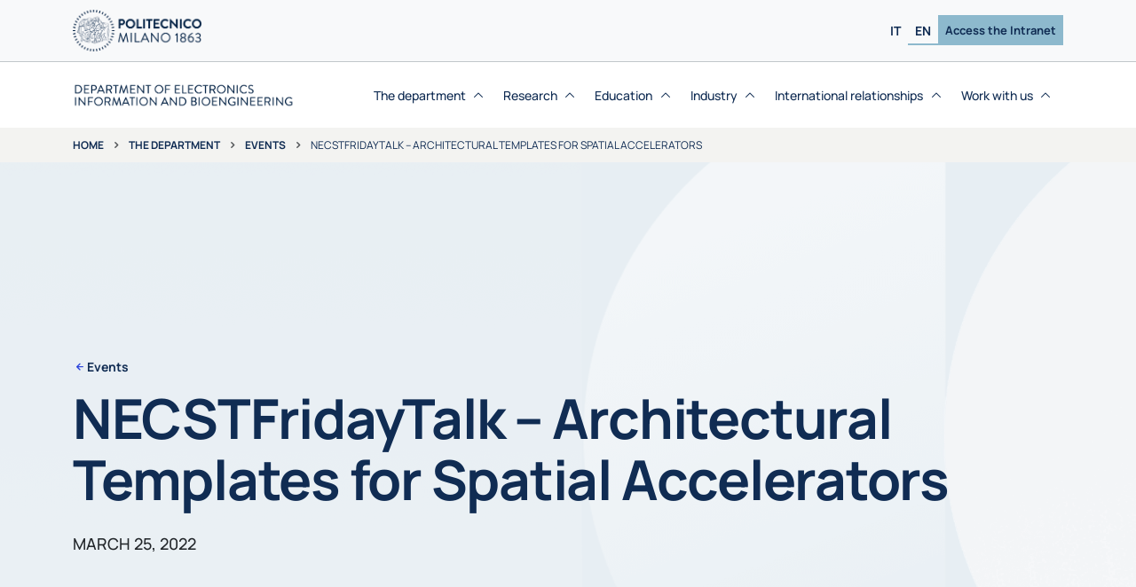

--- FILE ---
content_type: text/html; charset=iso-8859-1
request_url: https://www.deib.polimi.it/eng/events/details/2402
body_size: 8156
content:
<!DOCTYPE html>
<html lang="en-EN">
  <head>
    <meta http-equiv="Content-Type" content="text/html; charset=UTF-8"/>
    <meta name="viewport" content="width=device-width, initial-scale=1"/>
    <meta name="robots" content="index, follow, max-image-preview:large, max-snippet:-1, max-video-preview:-1"/>
    <link rel="profile" href="https://gmpg.org/xfn/11"/>
    <title>NECSTFridayTalk – Architectural Templates for Spatial Accelerators - Events - DEIB</title>
	<meta name='description' content="NECSTFridayTalk – Architectural Templates for Spatial Accelerators" />
	<!-- Meta tag Open Graph  -->
    <meta property="og:type" content="article">
    <meta property="og:title' content="NECSTFridayTalk – Architectural Templates for Spatial Accelerators">
    <meta property="og:site_name" content="Department of Electronics, Information and Bioengineering">
    <meta property="og:url" content="https://www.deib.polimi.it/eng/events/details/2402">
 
    <link rel="stylesheet" id="main-css" href="/assets/css/main.css?v=1769078303" media="all"/>
    <link rel="stylesheet" id="swiper-css" href="/assets/lib/swiperjs/swiper-bundle.min.css" media="all"/>
    <link rel="stylesheet" id="fontawesome-css" onload="if(media!='all')media='all'" href="/assets/fonts/fontawesome/css/all.min.css?v=1769078303" media="all"/>
    <script src="/assets/lib/jquery/jquery.min.js?v=1769078303>" id="jquery-core-js"></script>
    <script src="/assets/lib/jquery/jquery-migrate.min.js?v=1769078303" id="jquery-migrate-js"></script>
    <script src="/assets/js/custom.js?v=1769078303>" id="custom-js-js"></script>
    <link rel="Shortcut Icon" type="image/x-icon" href="/assets/img/favicon.ico"/>
  </head>
  


 

  <body class=" page-template-default page">
    <div class="site" id="page"> 
    
     
      <!-- INIZIO HEADER-->
      <header class="site-header">
        <!-- INIZIO NAV-TOP-->
        <nav class="navbar bg-body-tertiary navbar-expand-xl" id="nav-top">
          <div class="container"><a class="navbar-brand" href="https://www.polimi.it/"><img class="d-td-none me-2 logo-polimi" src="/assets/img/logo/logo-polimi-bandiera.png" alt="Politecnico di Milano"/></a>
            
            <!-- INIZIO SELETTORE LINGUA E INTRANET - desktop-->
            <div class="d-none d-xl-flex gap-2 ms-auto align-items-center">
              <ul class="language-navbar navbar-nav flex-row justify-content-center gap-5 gap-xl-1">
                 <li class="lang-item   menu-item nav-item"><a class="nav-link" href="/ita/eventi/dettagli/2402">IT</a></li>
                <li class="lang-item  current-lang  menu-item nav-item"><a class="nav-link" href="#">EN</a></li>
              </ul>
              <ul class="top-navbar navbar-nav gap-2">
                <li class="menu-item nav-item"><a class="nav-link" href="https://intranet.deib.polimi.it/ita" target="_blank"> Access the Intranet</a></li>
              </ul>
            </div>
            <!-- FINE SELETTORE LINGUA E INTRANET - desktop-->
            
          </div>
        </nav>
        <!-- FINE NAV-TOP-->
		
		
        <!-- INIZIO NAV-MAIN-->
        <nav class="navbar navbar-expand-xl" id="nav-main">
          <div class="container h-100 align-items-stretch gap-2">
            <div class="site-title d-flex align-items-center"><a href="https://www.deib.polimi.it/eng/home-page">
                <img class="d-td-none me-2 logo-deib" src="/assets/img/logo/logo-deib-blu-en.png" alt="Department of Electronics, Information and Bioengineering"/></a></div>
            <div class="header-actions d-flex align-items-center">
              <!--Navbar Toggler-->
              
              <button class="btn d-xl-none ms-1 ms-md-2 nav-toggler" type="button" data-bs-toggle="offcanvas" data-bs-target="#offcanvas-navbar" aria-controls="offcanvas-navbar"><i class="uil uil-bars"></i><span class="visually-hidden-focusable">Menu</span></button>
            </div>
            <!-- fine .header-actions-->
			
		
 

 
 
            <!-- Offcanvas Navbar-->
            <div class="offcanvas offcanvas-end" tabindex="-1" id="offcanvas-navbar">
              <div class="offcanvas-header">
                <button class="btn-close" type="button" data-bs-dismiss="offcanvas" aria-label="Close"></button>
              </div>
              <div class="offcanvas-body h-100 align-items-center gap-lg-4">
                <div class="d-flex d-xl-none flex-column ms-auto align-items-stretch text-center">
                  <ul class="top-navbar navbar-nav gap-2">
                    <li class="menu-item nav-item"><a class="nav-link" href="https://intranet.deib.polimi.it/ita">Access the Intranet</a></li>
                  </ul>
                </div>
				
 
					<!-- INIZIO VOCE MENU CON DROPDOWN-->
 
					<ul class="navbar-nav ms-auto" id="main-navbar">
 					
						
	
                    <li class='menu-item dropdown nav-item current-menu-item'>
                        <a class='nav-link dropdown-toggle' href='#' data-bs-toggle='dropdown' aria-haspopup='true' aria-expanded='false'>
                            <div class='d-flex align-items-center gap-1'>The department<i class='arrow-down uil uil-angle-up'></i></div>
                        </a>
                
						<!-- INIZIO SOTTOMENU-->
						<div class='dropdown-container'>
							<ul class='dropdown-menu depth_0'>
					
	
                    <li class='menu-item nav-item'>
                        <a class='dropdown-item' href='/eng/mission' >
                            <div class='d-flex align-items-center gap-1'>Mission<i class='arrow-down uil uil-angle-up'></i></div>
                        </a>
                    </li>
                
					</li>
                    <li class='menu-item nav-item'>
                        <a class='dropdown-item' href='/eng/from-the-chairman' >
                            <div class='d-flex align-items-center gap-1'>From the chairman <i class='arrow-down uil uil-angle-up'></i></div>
                        </a>
                    </li>
                
					</li>
                    <li class='menu-item nav-item'>
                        <a class='dropdown-item' href='/eng/governance' >
                            <div class='d-flex align-items-center gap-1'>Governance<i class='arrow-down uil uil-angle-up'></i></div>
                        </a>
                    </li>
                
					</li>
                    <li class='menu-item nav-item'>
                        <a class='dropdown-item' href='/eng/people' >
                            <div class='d-flex align-items-center gap-1'>People<i class='arrow-down uil uil-angle-up'></i></div>
                        </a>
                    </li>
                
					</li>
                    <li class='menu-item nav-item'>
                        <a class='dropdown-item' href='/eng/facts-at-a-glance' >
                            <div class='d-flex align-items-center gap-1'>Facts at a glance<i class='arrow-down uil uil-angle-up'></i></div>
                        </a>
                    </li>
                
					</li>
                    <li class='menu-item nav-item'>
                        <a class='dropdown-item' href='/eng/awards' >
                            <div class='d-flex align-items-center gap-1'>Awards<i class='arrow-down uil uil-angle-up'></i></div>
                        </a>
                    </li>
                
					</li>
                    <li class='menu-item nav-item'>
                        <a class='dropdown-item' href='/eng/deib4sdg'  target = '_blank' >
                            <div class='d-flex align-items-center gap-1'>DEIB4SDG<i class='arrow-down uil uil-angle-up'></i></div>
                        </a>
                    </li>
                
					</li>
                    <li class='menu-item nav-item'>
                        <a class='dropdown-item' href='/eng/news' >
                            <div class='d-flex align-items-center gap-1'>News<i class='arrow-down uil uil-angle-up'></i></div>
                        </a>
                    </li>
                
					</li>
                    <li class='menu-item nav-item'>
                        <a class='dropdown-item' href='/eng/events' >
                            <div class='d-flex align-items-center gap-1'>Events<i class='arrow-down uil uil-angle-up'></i></div>
                        </a>
                    </li>
                
					</li>
	
							</ul>
						</div>
						<!-- FINE SOTTOMENU-->
					
					</li>
                    <li class='menu-item dropdown nav-item '>
                        <a class='nav-link dropdown-toggle' href='#' data-bs-toggle='dropdown' aria-haspopup='true' aria-expanded='false'>
                            <div class='d-flex align-items-center gap-1'>Research<i class='arrow-down uil uil-angle-up'></i></div>
                        </a>
                
						<!-- INIZIO SOTTOMENU-->
						<div class='dropdown-container'>
							<ul class='dropdown-menu depth_0'>
					
	
                    <li class='menu-item nav-item'>
                        <a class='dropdown-item' href='/eng/strategies' >
                            <div class='d-flex align-items-center gap-1'>Strategies<i class='arrow-down uil uil-angle-up'></i></div>
                        </a>
                    </li>
                
					</li>
                    <li class='menu-item nav-item'>
                        <a class='dropdown-item' href='/eng/research-areas' >
                            <div class='d-flex align-items-center gap-1'>Areas<i class='arrow-down uil uil-angle-up'></i></div>
                        </a>
                    </li>
                
					</li>
                    <li class='menu-item nav-item'>
                        <a class='dropdown-item' href='/eng/interdisciplinary-research-areas' >
                            <div class='d-flex align-items-center gap-1'>Interdisciplinary areas<i class='arrow-down uil uil-angle-up'></i></div>
                        </a>
                    </li>
                
					</li>
                    <li class='menu-item nav-item'>
                        <a class='dropdown-item' href='/eng/research-lines' >
                            <div class='d-flex align-items-center gap-1'>Lines<i class='arrow-down uil uil-angle-up'></i></div>
                        </a>
                    </li>
                
					</li>
                    <li class='menu-item nav-item'>
                        <a class='dropdown-item' href='/eng/research-projects' >
                            <div class='d-flex align-items-center gap-1'>Projects<i class='arrow-down uil uil-angle-up'></i></div>
                        </a>
                    </li>
                
					</li>
                    <li class='menu-item nav-item'>
                        <a class='dropdown-item' href='/eng/laboratories' >
                            <div class='d-flex align-items-center gap-1'>Laboratories<i class='arrow-down uil uil-angle-up'></i></div>
                        </a>
                    </li>
                
					</li>
                    <li class='menu-item nav-item'>
                        <a class='dropdown-item' href='/eng/patents' >
                            <div class='d-flex align-items-center gap-1'>Patents<i class='arrow-down uil uil-angle-up'></i></div>
                        </a>
                    </li>
                
					</li>
                    <li class='menu-item nav-item'>
                        <a class='dropdown-item' href='/eng/research-staff' >
                            <div class='d-flex align-items-center gap-1'>Research Staff<i class='arrow-down uil uil-angle-up'></i></div>
                        </a>
                    </li>
                
					</li>
                    <li class='menu-item nav-item'>
                        <a class='dropdown-item' href='/eng/jointplatform' >
                            <div class='d-flex align-items-center gap-1'>Joint Research Platform<i class='arrow-down uil uil-angle-up'></i></div>
                        </a>
                    </li>
                
					</li>
                    <li class='menu-item nav-item'>
                        <a class='dropdown-item' href='/eng/research-centers' >
                            <div class='d-flex align-items-center gap-1'>Research centers<i class='arrow-down uil uil-angle-up'></i></div>
                        </a>
                    </li>
                
					</li>
                    <li class='menu-item nav-item'>
                        <a class='dropdown-item' href='/eng/phd-programs' >
                            <div class='d-flex align-items-center gap-1'>PhD Programs<i class='arrow-down uil uil-angle-up'></i></div>
                        </a>
                    </li>
                
					</li>
	
							</ul>
						</div>
						<!-- FINE SOTTOMENU-->
					
					</li>
                    <li class='menu-item dropdown nav-item '>
                        <a class='nav-link dropdown-toggle' href='#' data-bs-toggle='dropdown' aria-haspopup='true' aria-expanded='false'>
                            <div class='d-flex align-items-center gap-1'>Education<i class='arrow-down uil uil-angle-up'></i></div>
                        </a>
                
						<!-- INIZIO SOTTOMENU-->
						<div class='dropdown-container'>
							<ul class='dropdown-menu depth_0'>
					
	
                    <li class='menu-item nav-item'>
                        <a class='dropdown-item' href='/eng/prospective-students' >
                            <div class='d-flex align-items-center gap-1'>Prospective students<i class='arrow-down uil uil-angle-up'></i></div>
                        </a>
                    </li>
                
					</li>
                    <li class='menu-item nav-item'>
                        <a class='dropdown-item' href='/eng/teaching-offer' >
                            <div class='d-flex align-items-center gap-1'>Teaching Offer<i class='arrow-down uil uil-angle-up'></i></div>
                        </a>
                    </li>
                
					</li>
                    <li class='menu-item nav-item'>
                        <a class='dropdown-item' href='/eng/high-level-training-courses' >
                            <div class='d-flex align-items-center gap-1'>Percorsi Alta Formazione<i class='arrow-down uil uil-angle-up'></i></div>
                        </a>
                    </li>
                
					</li>
                    <li class='menu-item nav-item'>
                        <a class='dropdown-item' href='/eng/traineeships' >
                            <div class='d-flex align-items-center gap-1'>Traineeships<i class='arrow-down uil uil-angle-up'></i></div>
                        </a>
                    </li>
                
					</li>
                    <li class='menu-item nav-item'>
                        <a class='dropdown-item' href='/eng/teachers' >
                            <div class='d-flex align-items-center gap-1'>Teachers<i class='arrow-down uil uil-angle-up'></i></div>
                        </a>
                    </li>
                
					</li>
                    <li class='menu-item nav-item'>
                        <a class='dropdown-item' href='/eng/student-office' >
                            <div class='d-flex align-items-center gap-1'>Student Office<i class='arrow-down uil uil-angle-up'></i></div>
                        </a>
                    </li>
                
					</li>
                    <li class='menu-item nav-item'>
                        <a class='dropdown-item' href='/eng/theses' >
                            <div class='d-flex align-items-center gap-1'>Theses<i class='arrow-down uil uil-angle-up'></i></div>
                        </a>
                    </li>
                
					</li>
                    <li class='menu-item nav-item'>
                        <a class='dropdown-item' href='/eng/foreign-students' >
                            <div class='d-flex align-items-center gap-1'>Foreign students<i class='arrow-down uil uil-angle-up'></i></div>
                        </a>
                    </li>
                
					</li>
                    <li class='menu-item nav-item'>
                        <a class='dropdown-item' href='/eng/opportunities-students' >
                            <div class='d-flex align-items-center gap-1'>Opportunities for students<i class='arrow-down uil uil-angle-up'></i></div>
                        </a>
                    </li>
                
					</li>
                    <li class='menu-item nav-item'>
                        <a class='dropdown-item' href='/eng/tutoring' >
                            <div class='d-flex align-items-center gap-1'>Tutoring<i class='arrow-down uil uil-angle-up'></i></div>
                        </a>
                    </li>
                
					</li>
                    <li class='menu-item nav-item'>
                        <a class='dropdown-item' href='/eng/job-opportunities-after-graduation' >
                            <div class='d-flex align-items-center gap-1'>Job opportunities<i class='arrow-down uil uil-angle-up'></i></div>
                        </a>
                    </li>
                
					</li>
	
							</ul>
						</div>
						<!-- FINE SOTTOMENU-->
					
					</li>
                    <li class='menu-item dropdown nav-item '>
                        <a class='nav-link dropdown-toggle' href='#' data-bs-toggle='dropdown' aria-haspopup='true' aria-expanded='false'>
                            <div class='d-flex align-items-center gap-1'>Industry<i class='arrow-down uil uil-angle-up'></i></div>
                        </a>
                
						<!-- INIZIO SOTTOMENU-->
						<div class='dropdown-container'>
							<ul class='dropdown-menu depth_0'>
					
	
                    <li class='menu-item nav-item'>
                        <a class='dropdown-item' href='/eng/competencies' >
                            <div class='d-flex align-items-center gap-1'>Competencies<i class='arrow-down uil uil-angle-up'></i></div>
                        </a>
                    </li>
                
					</li>
                    <li class='menu-item nav-item'>
                        <a class='dropdown-item' href='/eng/collaboration' >
                            <div class='d-flex align-items-center gap-1'>Collaboration<i class='arrow-down uil uil-angle-up'></i></div>
                        </a>
                    </li>
                
					</li>
                    <li class='menu-item nav-item'>
                        <a class='dropdown-item' href='/eng/training' >
                            <div class='d-flex align-items-center gap-1'>Training <i class='arrow-down uil uil-angle-up'></i></div>
                        </a>
                    </li>
                
					</li>
                    <li class='menu-item nav-item'>
                        <a class='dropdown-item' href='/eng/spin-off' >
                            <div class='d-flex align-items-center gap-1'>Spin-off<i class='arrow-down uil uil-angle-up'></i></div>
                        </a>
                    </li>
                
					</li>
                    <li class='menu-item nav-item'>
                        <a class='dropdown-item' href='/eng/industry-40' >
                            <div class='d-flex align-items-center gap-1'>Industry 4.0<i class='arrow-down uil uil-angle-up'></i></div>
                        </a>
                    </li>
                
					</li>
                    <li class='menu-item nav-item'>
                        <a class='dropdown-item' href='/eng/deib-community'  target = '_blank' >
                            <div class='d-flex align-items-center gap-1'>DEIB Community<i class='arrow-down uil uil-angle-up'></i></div>
                        </a>
                    </li>
                
					</li>
	
							</ul>
						</div>
						<!-- FINE SOTTOMENU-->
					
					</li>
                    <li class='menu-item dropdown nav-item '>
                        <a class='nav-link dropdown-toggle' href='#' data-bs-toggle='dropdown' aria-haspopup='true' aria-expanded='false'>
                            <div class='d-flex align-items-center gap-1'>International relationships<i class='arrow-down uil uil-angle-up'></i></div>
                        </a>
                
						<!-- INIZIO SOTTOMENU-->
						<div class='dropdown-container'>
							<ul class='dropdown-menu depth_0'>
					
	
                    <li class='menu-item nav-item'>
                        <a class='dropdown-item' href='/eng/targets' >
                            <div class='d-flex align-items-center gap-1'>Targets<i class='arrow-down uil uil-angle-up'></i></div>
                        </a>
                    </li>
                
					</li>
                    <li class='menu-item nav-item'>
                        <a class='dropdown-item' href='/eng/networks-of-excellence' >
                            <div class='d-flex align-items-center gap-1'>Networks of excellence<i class='arrow-down uil uil-angle-up'></i></div>
                        </a>
                    </li>
                
					</li>
                    <li class='menu-item nav-item'>
                        <a class='dropdown-item' href='/eng/international-programs' >
                            <div class='d-flex align-items-center gap-1'>International programs<i class='arrow-down uil uil-angle-up'></i></div>
                        </a>
                    </li>
                
					</li>
                    <li class='menu-item nav-item'>
                        <a class='dropdown-item' href='/eng/associations' >
                            <div class='d-flex align-items-center gap-1'>Associations<i class='arrow-down uil uil-angle-up'></i></div>
                        </a>
                    </li>
                
					</li>
                    <li class='menu-item nav-item'>
                        <a class='dropdown-item' href='/eng/infoincomingvisiting' >
                            <div class='d-flex align-items-center gap-1'>Info for Incoming Visiting<i class='arrow-down uil uil-angle-up'></i></div>
                        </a>
                    </li>
                
					</li>
	
							</ul>
						</div>
						<!-- FINE SOTTOMENU-->
					
					</li>
                    <li class='menu-item dropdown nav-item '>
                        <a class='nav-link dropdown-toggle' href='#' data-bs-toggle='dropdown' aria-haspopup='true' aria-expanded='false'>
                            <div class='d-flex align-items-center gap-1'>Work with us<i class='arrow-down uil uil-angle-up'></i></div>
                        </a>
                
						<!-- INIZIO SOTTOMENU-->
						<div class='dropdown-container'>
							<ul class='dropdown-menu depth_0'>
					
	
                    <li class='menu-item nav-item'>
                        <a class='dropdown-item' href='/eng/notifications-public-competitions' >
                            <div class='d-flex align-items-center gap-1'>Public competitions<i class='arrow-down uil uil-angle-up'></i></div>
                        </a>
                    </li>
                
					</li>
                    <li class='menu-item nav-item'>
                        <a class='dropdown-item' href='/eng/teaching-collaborations' >
                            <div class='d-flex align-items-center gap-1'>Teaching collaborations<i class='arrow-down uil uil-angle-up'></i></div>
                        </a>
                    </li>
                
					</li>
                    <li class='menu-item nav-item'>
                        <a class='dropdown-item' href='/eng/postgraduate-research-scholarships' >
                            <div class='d-flex align-items-center gap-1'>Postgraduate research scholarships<i class='arrow-down uil uil-angle-up'></i></div>
                        </a>
                    </li>
                
					</li>
	
							</ul>
						</div>
						<!-- FINE SOTTOMENU-->
					
					</li>
	
						
 
					<!-- FINE VOCE MENU CON DROPDOWN-->
					
					
					</ul>


                <!-- INIZIO SELETTORE LINGUA - mobile-->
                <div class="d-flex d-xl-none ms-auto justify-content-center mt-3">
                  <ul class="language-navbar navbar-nav flex-row justify-content-center gap-5 gap-xl-1">
 
					<li class="lang-item   menu-item nav-item"><a class="nav-link" href="/ita/eventi/dettagli/2402">IT</a></li>
					<li class="lang-item  current-lang  menu-item nav-item"><a class="nav-link" href="#">EN</a></li>
					
                  </ul>
                </div>
                <!-- FINE SELETTORE LINGUA - mobile-->
                
              </div>
            </div>
          </div>
        </nav>       
        <!-- FINE NAV-MAIN-->
        
		


		
        <!-- inizio sezione breadcrumbs-->
        <nav class='breadcrumb overflow-x-auto text-nowrap' aria-label='breadcrumb'>
          <div class='container'>
            <ol class='breadcrumb flex-nowrap mb-0'>
              <li class='breadcrumb-item'><a href='https://www.deib.polimi.it/'>Home</a></li>
			  <li class='breadcrumb-item'><a href='/eng/about-us'>The department</a></li><li class='breadcrumb-item'><a href='/eng/events'>Events</a></li> 
             <li class='breadcrumb-item active'><span>NECSTFridayTalk – Architectural Templates for Spatial Accelerators</span></li></ol>
          </div>
        </nav>
        <!-- fine sezione breadcrumbs-->

		
      </header>
      <!-- FINE HEADER-->


<script type='text/javascript'>
function goeventi() {
	var lingua='eng';
	var paginaattuale='events';
	var funzione='search';
	var select_mese_from = document.getElementById('select_mese_from');
	var mese_from = select_mese_from.options[select_mese_from.selectedIndex].value;
	var select_anno_from = document.getElementById('select_anno_from');
	var anno_from = select_anno_from.options[select_anno_from.selectedIndex].value;
	var select_mese_to = document.getElementById('select_mese_to');
	var mese_to = select_mese_to.options[select_mese_to.selectedIndex].value;
	var select_anno_to = document.getElementById('select_anno_to');
	var anno_to = select_anno_to.options[select_anno_to.selectedIndex].value;
	var select_tipo = document.getElementById('select_tipo'); 
	var tipo = select_tipo.options[select_tipo.selectedIndex].value;
	var data_form = Date.UTC(anno_from,mese_from,1,0,0,0);
	var data_to = Date.UTC(anno_to,mese_to,1,0,0,0);
	if (data_form > data_to) {
		if (lingua =='eng') { alert('ERROR: value not allowed\n\nPlease verify the selected data ');} else {   alert('ERRORE: valori non consentiti\n\nsi prega di verificare i dati selezionati '); }
		return false;
		}
	var link = '/'+lingua+'/'+paginaattuale+'/'+funzione+'/'+mese_from+'-'+anno_from+'/'+mese_to+'-'+anno_to;
	if (tipo !='') { link=link+'/'+tipo; }
	location.href = link;
}
</script>
		
 
      <!-- INIZIO HERO SECTION-->
      <div class='hero-level-3-default' id='hero'> 
        <div class='hero-background'>
          <picture class='d-block w-100 h-100'><img    src="/assets/img/hero-white-background.png"  alt="NECSTFridayTalk – Architectural Templates for Spatial Accelerators"  ></picture>
        </div>
		
        <div class='hero-overlay'>
          <div class='page-info container'><a class='pre-title' href='/eng/events/'>Events</a>
            <h1 class='title'>NECSTFridayTalk – Architectural Templates for Spatial Accelerators</h1>
			<p>MARCH  25, 2022</p>
          </div>
        </div>
      </div>
      <!-- FINE HERO SECTION-->
	  
	  

  <div class='site-content container pt-4 pb-5' id='content'>
	<div class='content-area' id='primary'>
	  <div class='row'>
		<div class='col py-5'>
		  <main class='site-main' id='main'>
			<div class='entry-content'>
			  <!-- INIZIO CONTENUTO PAGINA--> 
			  <div class='row'>
			  
				  <div class='col-12'><img id="5d48e3cf79f1ff31ef009acd6cc0113c"  class=' img-fluid w-100 rounded mb-5 '  
                                            src="/allegati/eventi/2402/0.jpg" 
                                            alt="Featured image 1 "     ></div>
				  <div class='col-12'>
						<p><strong>NECSTFridayTalk<br /><br /><strong>Francesco Peverelli<a href="https://www.deib.polimi.it/eng/people/details/1044634" target="_self"><br /></a></strong></strong>DEIB PhD student&nbsp;<br /><br /><strong><strong>Event will be online from Facebook</strong><br /></strong>March 25th, 2022<br />1.00 pm<br /><br /><strong>Contacts:<br /></strong><a href="https://www.deib.polimi.it/eng/people/details/356156" target="_self">Marco Santambrogio<br /><br /></a><strong>Research Line:<br /></strong><a href="https://www.deib.polimi.it/eng/research-lines/details/135">System architectures</a></p>
					  
					  
					  <h2 class='h4'>Abstract</h2>
					  On&nbsp;<strong>March 25<sup>th</sup>, 2022&nbsp;</strong>at 1.00 pm "<strong>Architectural Templates for Spatial Accelerators</strong>", a new&nbsp;appointment of&nbsp;<strong>NECSTFridayTalk</strong>,&nbsp;will be held&nbsp;online via Facebook by<a href="https://www.deib.polimi.it/eng/people/details/962136" target="_self">&nbsp;<strong>Francesco Peverelli</strong></a>, DEIB PhD student, Politecnico di Milano.<br /><br />Spatial architectures aim to address the limitations of traditional Von-Neumann architectures, namely data movement bottlenecks and inefficient use of hardware, by instantiating spatially-distributed processing and memory elements. The main drawbacks that have prevented spatial architecture from reaching widespread adoption in the high-performance computing domain are the prohibitive design cost and limited longevity, a consequence of specialization. This talk explores the design of multi-domain spatial architectures, in particular, it will outline a design methodology based on the &lsquo;architectural template&rsquo; abstraction, which aims to offer a reliable way to design flexible spatial architectures reaching competitive performance on a set of pre-determined application domains.<br /><br /><br />
<p>The&nbsp;<strong><a href="https://www.deib.polimi.it/eng/deib-labs/details/23" rel="noopener" target="_blank"><strong>NECSTLab</strong></a></strong>&nbsp;is a DEIB laboratory, with different research lines on advanced topics in computing systems: from architectural characteristics, to hardware-software codesign methodologies, to security and dependability issues of complex system architectures.</p>
<p>Every week, the &ldquo;<strong>NECSTFridayTalk</strong>&rdquo; invites researchers, professionals or entrepreneurs to share their work experiences and projects they are implementing in the &ldquo;Computing Systems&rdquo;.<br /><br /><br /><em><strong>Streaming via Facebook will be available at the following&nbsp;<a href="https://www.facebook.com/NECSTLab" target="_blank">link</a></strong></em></p>
					  
					  
					  
				   </div>
				   
			   </div>
			  <!-- FINE CONTENUTO PAGINA-->
			</div>
		  </main>
		</div>
	  </div>
	</div>
  </div>
  
      
      <!-- INIZIO FOOTER-->
      <footer>
        <!-- INIZIO SEZIONE SUPERIORE FOOTER-->
        <div class='bg-primary pt-4 pb-lg-4 pb-0 footer-top'>
          <div class='container pb-2 pb-lg-0 d-flex flex-column flex-lg-row justify-content-between align-items-start align-items-lg-center'>
            <div class='col-lg-6 d-flex align-items-center footer-logo'><a class='navbar-brand' href='https://www.polimi.it/'><img class='d-td-none me-2 logo-polimi' src='/assets/img/logo/logo-polimi-bandiera-bianco.png' alt='Politecnico di Milano'></a>
			<a class='site-title' href='https://www.deib.polimi.it/eng/home-page'>
                <img class='d-td-none me-2 logo-deib' src='/assets/img/logo/logo-deib-bianco-en.png' alt='Department of Electronics, Information and Bioengineering'></a></div>
            <div class='col-lg-3 d-none d-lg-flex'>
              <ul class='social-menu'>
                <li>
                  <!-- modificare l'attributo aria-label in base alla lingua in uso-->
                  <a href='https://www.facebook.com/department.deib.polimi' target='_blank' aria-label='Accedi alla pagina Facebook del Dipartimento'><i class='icon-facebook2'></i></a>
                </li>
                <li>
                  <!-- modificare l'attributo aria-label in base alla lingua in uso-->
                  <a href='https://www.linkedin.com/company/department-deib-polimi' target='_blank' aria-label='Accedi alla pagina LinkedIn del Dipartimento'><i class='icon-linkedin'></i></a>
                </li>
                <li>
                  <!-- modificare l'attributo aria-label in base alla lingua in uso-->
                  <a href='https://www.instagram.com/department.deib.polimi' target='_blank' aria-label='Accedi alla pagina Instagram del Dipartimento'><i class='icon-instagram'></i></a>
                </li>
                <li>
                  <!-- modificare l'attributo aria-label in base alla lingua in uso-->
                  <a href='https://www.youtube.com/@department-deib.polimi' target='_blank' aria-label='Accedi al canale YouTube del Dipartimento'><i class='icon-youtube'></i></a>
                </li>
              </ul>
            </div>
            <div class='col-lg-3 d-none d-lg-flex'>
              <ul class='language-navbar navbar-nav flex-row justify-content-center gap-5 gap-xl-2'>
                <!-- applicare la classe .current-lang per la lingua in uso-->
                <li class='lang-item   menu-item'><a class='nav-link' href='/ita/eventi/dettagli/2402'>IT</a></li>
                <li class='lang-item  current-lang  menu-item'><a class='nav-link' href='#'>EN</a></li>
              </ul>
            </div>
          </div>
          <div class='d-flex d-lg-none social-menu-mobile mt-3 pt-2'>
            <div class='container'>
              <ul class='social-menu'>
                <li>
                  <!-- modificare l'attributo aria-label in base alla lingua in uso-->
                  <a href='https://www.facebook.com/department.deib.polimi' target='_blank' aria-label='Accedi alla pagina Facebook del Dipartimento'><i class='icon-facebook2'></i></a>
                </li>
                <li>
                  <!-- modificare l'attributo aria-label in base alla lingua in uso-->
                  <a href='https://www.linkedin.com/company/department-deib-polimi' target='_blank' aria-label='Accedi alla pagina LinkedIn del Dipartimento'><i class='icon-linkedin'></i></a>
                </li>
                <li>
                  <!-- modificare l'attributo aria-label in base alla lingua in uso-->
                  <a href='https://www.instagram.com/department.deib.polimi' target='_blank' aria-label='Accedi alla pagina Instagram del Dipartimento'><i class='icon-instagram'></i></a>
                </li>
                <li>
                  <!-- modificare l'attributo aria-label in base alla lingua in uso-->
                  <a href='https://www.youtube.com/@department-deib.polimi' target='_blank' aria-label='Accedi al canale YouTube del Dipartimento'><i class='icon-youtube'></i></a>
                </li>
              </ul>
              <ul class='language-navbar navbar-nav flex-row gap-3 mt-4 px-1'>
 
                <li class='lang-item   menu-item'><a class='nav-link' href='/ita/eventi/dettagli/2402'>IT</a></li>
                <li class='lang-item  current-lang  menu-item'><a class='nav-link' href='#'>EN</a></li>
              </ul>
            </div>
          </div>
        </div>
        <!-- FINE SEZIONE SUPERIORE FOOTER-->
		
 


 
 


        <!-- INIZIO COLONNE FOOTER (4 colonne)-->
        <div class="bg-primary footer-columns">
          <div class="container px-4 px-lg-2 py-4">
            <div class="row">
              <!-- INIZIO COLONNA-->
              <div class="column col-12 col-lg-3 footer-1 align-items-between d-flex flex-column justify-content-between">
                <!-- INIZIO WIDGET menÃ¹ strutture-->
                <div class="widget footer_widget mb-3">
                  <h6 class="widget-title ">Politecnico Structures</h6>
                  <div class="widget-content">
                    <ul class="menu menu-big">
                      <li class="menu-item"><a href="https://www.polimi.it/en" target="_blank">University</a></li>
                      <li class="menu-item"><a href="https://www.polimi.it/en/il-politecnico/governance/strutture/schools" target="_blank">Schools</a></li>
                      <li class="menu-item"><a href="https://www.polimi.it/en/il-politecnico/governance/strutture/campuses" target="_blank">Campuses</a></li>
                      <li class="menu-item"><a href="https://www.polimi.it/en/research/departments" target="_blank">Departments</a></li>
                    </ul>
                  </div>
                </div>
                <!-- fine WIDGET menÃ¹ strutture-->
				
 			
                <!-- INIZIO WIDGET "SOSTIENI" per desktop-->
                <div class="widget footer_widget mb-3 d-none d-lg-block">
                  <h6 class="widget-title">Support Politecnico</h6>
                  <div class="widget-content">
                    <p>You too can contribute:<br>support students and researchers<br>at Politecnico di Milano</p><a class="btn btn-polimi btn-outline-dark" href="https://www.dona.polimi.it/en" target="_blank">Give now</a>
                  </div>
                </div>
                <!-- FINE WIDGET "SOSTIENI" per desktop-->
                
              </div>
 
				
              <!-- FINE COLONNA-->
			  
 
			  
				
	<!-- INIZIO COLONNA--><div class='column col-12 col-lg-3 footer-2'>
                    <!-- INIZIO WIDGET per singolo menu-->
                    <div class='widget footer_widget mb-lg-5'>
                        <div class='widget-content'>
                            <!-- INIZIO ACCORDION-->
                            <div class='accordion'>
                                <div class='accordion-item'>
                                    <h6 class='accordion-header'>
                                        <button class='accordion-button collapsed' type='button' data-bs-toggle='collapse' data-bs-target='#menu-2' aria-expanded='false' aria-controls='menu-2'>
                                            <span class='widget-title h5'>The department</span>
                                        </button>
                                    </h6>
                
                        <div class='accordion-collapse collapse' id='menu-2'>
                            <div class='accordion-body'>
                                <ul class='menu'>
                    <li class='menu-item'><a href='/eng/mission' >Mission</a></li><li class='menu-item'><a href='/eng/from-the-chairman' >From the chairman </a></li><li class='menu-item'><a href='/eng/governance' >Governance</a></li><li class='menu-item'><a href='/eng/people' >People</a></li><li class='menu-item'><a href='/eng/facts-at-a-glance' >Facts at a glance</a></li><li class='menu-item'><a href='/eng/awards' >Awards</a></li><li class='menu-item'><a href='/eng/deib4sdg'  target = '_blank' >DEIB4SDG</a></li><li class='menu-item'><a href='/eng/news' >News</a></li><li class='menu-item'><a href='/eng/events' >Events</a></li>
                                </ul>
                            </div>
                        </div>
                        <!-- FINE ACCORDION-->
                    
                                </div>
                            </div>
                        </div>
                    </div>
                    <!-- FINE WIDGET per singolo menu-->
                
                    <!-- INIZIO WIDGET per singolo menu-->
                    <div class='widget footer_widget mb-lg-5'>
                        <div class='widget-content'>
                            <!-- INIZIO ACCORDION-->
                            <div class='accordion'>
                                <div class='accordion-item'>
                                    <h6 class='accordion-header'>
                                        <button class='accordion-button collapsed' type='button' data-bs-toggle='collapse' data-bs-target='#menu-3' aria-expanded='false' aria-controls='menu-3'>
                                            <span class='widget-title h5'>Research</span>
                                        </button>
                                    </h6>
                
                        <div class='accordion-collapse collapse' id='menu-3'>
                            <div class='accordion-body'>
                                <ul class='menu'>
                    <li class='menu-item'><a href='/eng/strategies' >Strategies</a></li><li class='menu-item'><a href='/eng/research-areas' >Areas</a></li><li class='menu-item'><a href='/eng/interdisciplinary-research-areas' >Interdisciplinary areas</a></li><li class='menu-item'><a href='/eng/research-lines' >Lines</a></li><li class='menu-item'><a href='/eng/research-projects' >Projects</a></li><li class='menu-item'><a href='/eng/laboratories' >Laboratories</a></li><li class='menu-item'><a href='/eng/patents' >Patents</a></li><li class='menu-item'><a href='/eng/research-staff' >Research Staff</a></li><li class='menu-item'><a href='/eng/jointplatform' >Joint Research Platform</a></li><li class='menu-item'><a href='/eng/research-centers' >Research centers</a></li><li class='menu-item'><a href='/eng/phd-programs' >PhD Programs</a></li>
                                </ul>
                            </div>
                        </div>
                        <!-- FINE ACCORDION-->
                    
                                </div>
                            </div>
                        </div>
                    </div>
                    <!-- FINE WIDGET per singolo menu-->
                </div><!-- FINE COLONNA--><!-- INIZIO COLONNA--><div class='column col-12 col-lg-3 footer-3'>
                    <!-- INIZIO WIDGET per singolo menu-->
                    <div class='widget footer_widget mb-lg-5'>
                        <div class='widget-content'>
                            <!-- INIZIO ACCORDION-->
                            <div class='accordion'>
                                <div class='accordion-item'>
                                    <h6 class='accordion-header'>
                                        <button class='accordion-button collapsed' type='button' data-bs-toggle='collapse' data-bs-target='#menu-7' aria-expanded='false' aria-controls='menu-7'>
                                            <span class='widget-title h5'>Education</span>
                                        </button>
                                    </h6>
                
                        <div class='accordion-collapse collapse' id='menu-7'>
                            <div class='accordion-body'>
                                <ul class='menu'>
                    <li class='menu-item'><a href='/eng/prospective-students' >Prospective students</a></li><li class='menu-item'><a href='/eng/teaching-offer' >Teaching Offer</a></li><li class='menu-item'><a href='/eng/high-level-training-courses' >Percorsi Alta Formazione</a></li><li class='menu-item'><a href='/eng/traineeships' >Traineeships</a></li><li class='menu-item'><a href='/eng/teachers' >Teachers</a></li><li class='menu-item'><a href='/eng/student-office' >Student Office</a></li><li class='menu-item'><a href='/eng/theses' >Theses</a></li><li class='menu-item'><a href='/eng/foreign-students' >Foreign students</a></li><li class='menu-item'><a href='/eng/opportunities-students' >Opportunities for students</a></li><li class='menu-item'><a href='/eng/tutoring' >Tutoring</a></li><li class='menu-item'><a href='/eng/job-opportunities-after-graduation' >Job opportunities</a></li>
                                </ul>
                            </div>
                        </div>
                        <!-- FINE ACCORDION-->
                    
                                </div>
                            </div>
                        </div>
                    </div>
                    <!-- FINE WIDGET per singolo menu-->
                
                    <!-- INIZIO WIDGET per singolo menu-->
                    <div class='widget footer_widget mb-lg-5'>
                        <div class='widget-content'>
                            <!-- INIZIO ACCORDION-->
                            <div class='accordion'>
                                <div class='accordion-item'>
                                    <h6 class='accordion-header'>
                                        <button class='accordion-button collapsed' type='button' data-bs-toggle='collapse' data-bs-target='#menu-4' aria-expanded='false' aria-controls='menu-4'>
                                            <span class='widget-title h5'>Industry</span>
                                        </button>
                                    </h6>
                
                        <div class='accordion-collapse collapse' id='menu-4'>
                            <div class='accordion-body'>
                                <ul class='menu'>
                    <li class='menu-item'><a href='/eng/competencies' >Competencies</a></li><li class='menu-item'><a href='/eng/collaboration' >Collaboration</a></li><li class='menu-item'><a href='/eng/training' >Training </a></li><li class='menu-item'><a href='/eng/spin-off' >Spin-off</a></li><li class='menu-item'><a href='/eng/industry-40' >Industry 4.0</a></li><li class='menu-item'><a href='/eng/deib-community'  target = '_blank' >DEIB Community</a></li>
                                </ul>
                            </div>
                        </div>
                        <!-- FINE ACCORDION-->
                    
                                </div>
                            </div>
                        </div>
                    </div>
                    <!-- FINE WIDGET per singolo menu-->
                </div><!-- FINE COLONNA--><!-- INIZIO COLONNA--><div class='column col-12 col-lg-3 footer-4'>
                    <!-- INIZIO WIDGET per singolo menu-->
                    <div class='widget footer_widget mb-lg-5'>
                        <div class='widget-content'>
                            <!-- INIZIO ACCORDION-->
                            <div class='accordion'>
                                <div class='accordion-item'>
                                    <h6 class='accordion-header'>
                                        <button class='accordion-button collapsed' type='button' data-bs-toggle='collapse' data-bs-target='#menu-17' aria-expanded='false' aria-controls='menu-17'>
                                            <span class='widget-title h5'>International relationships</span>
                                        </button>
                                    </h6>
                
                        <div class='accordion-collapse collapse' id='menu-17'>
                            <div class='accordion-body'>
                                <ul class='menu'>
                    <li class='menu-item'><a href='/eng/targets' >Targets</a></li><li class='menu-item'><a href='/eng/networks-of-excellence' >Networks of excellence</a></li><li class='menu-item'><a href='/eng/international-programs' >International programs</a></li><li class='menu-item'><a href='/eng/associations' >Associations</a></li><li class='menu-item'><a href='/eng/infoincomingvisiting' >Info for Incoming Visiting</a></li>
                                </ul>
                            </div>
                        </div>
                        <!-- FINE ACCORDION-->
                    
                                </div>
                            </div>
                        </div>
                    </div>
                    <!-- FINE WIDGET per singolo menu-->
                
                    <!-- INIZIO WIDGET per singolo menu-->
                    <div class='widget footer_widget mb-lg-5'>
                        <div class='widget-content'>
                            <!-- INIZIO ACCORDION-->
                            <div class='accordion'>
                                <div class='accordion-item'>
                                    <h6 class='accordion-header'>
                                        <button class='accordion-button collapsed' type='button' data-bs-toggle='collapse' data-bs-target='#menu-142' aria-expanded='false' aria-controls='menu-142'>
                                            <span class='widget-title h5'>Work with us</span>
                                        </button>
                                    </h6>
                
                        <div class='accordion-collapse collapse' id='menu-142'>
                            <div class='accordion-body'>
                                <ul class='menu'>
                    <li class='menu-item'><a href='/eng/notifications-public-competitions' >Public competitions</a></li><li class='menu-item'><a href='/eng/teaching-collaborations' >Teaching collaborations</a></li><li class='menu-item'><a href='/eng/postgraduate-research-scholarships' >Postgraduate research scholarships</a></li>
                                </ul>
                            </div>
                        </div>
                        <!-- FINE ACCORDION-->
                    
                                </div>
                            </div>
                        </div>
                    </div>
                    <!-- FINE WIDGET per singolo menu-->
                
	
				
 
                <!-- INIZIO WIDGET per singolo menÃ¹-->
                <div class="widget footer_widget mb-lg-5">
                  <div class="widget-content">
                    <!-- INIZIO ACCORDION-->
                    <div class="accordion">
                      <div class="accordion-item">
                        <h6 class="accordion-header">
                          <button class="accordion-button collapsed" type="button" data-bs-toggle="collapse" data-bs-target="#menu-15" aria-expanded="false" aria-controls="menu-7"><span class="widget-title h5">Contact us</span></button>
                        </h6>
                        <div class="accordion-collapse collapse" id="menu-15">
                          <div class="accordion-body">
                            <ul class="menu">
                              <li class="menu-item"><a href="/eng/contacts">Contacts</a></li>
                              <li class="menu-item"><a href="/eng/people">Address book</a></li>
                              <li class="menu-item"><a href="https://forms.office.com/r/7MWi90nrrL" target="_blank" >Subscribe to the Newsletter</a></li>
                            </ul>
                          </div>
                        </div>
                      </div>
                    </div>
                    <!-- FINE ACCORDION-->
                  </div>
                </div>
                <!-- FINE WIDGET per singolo menÃ¹-->

                <!-- INIZIO WIDGET "SOSTIENI" per mobile-->
                <div class="widget footer_widget mb-5 d-block d-lg-none mt-5">
                  <h6 class="widget-title">Support Politecnico</h6>
                  <div class="widget-content">
                    <p>You too can contribute:<br>support students and researchers<br>at Politecnico di Milano</p><a class="btn btn-polimi btn-outline-dark" href="https://www.dona.polimi.it/en" target="_blank">Give now</a>
                  </div>
                </div>
                <!-- FINE WIDGET "SOSTIENI" per mobile-->
				
              </div>
              <!-- FINE COLONNA-->


              
            </div>
          </div>
        </div>
        <!-- FINE COLONNE FOOTER-->
		

 
 

        <!-- INIZIO SEZIONE INFERIORE FOOTER-->
        <div class="bg-primary py-4 footer-info">
          <div class="container">
            <div class="copyright d-flex justify-content-lg-between align-items-center flex-lg-row flex-column">
              <div><span class="cr-symbol">&copy;</span><span>&nbsp;2025 | Sede Legale: Piazza Leonardo Da Vinci 32, 20133 Milano - P.IVA 04376620151 - C.F. 80057930150</span></div>
              <ul class="nav" id="footer-menu">
                <!--
				<li class="menu-item"><a class="nav-link" href="/eng/people">Address book</a></li>
				
                <li class="menu-item"><a class="nav-link" target="_blank" href="https://forms.office.com/r/7MWi90nrrL">Subscribe to the Newsletter</a></li>
				//-->			
                
 
                
                <li class="menu-item"><a class="nav-link" href="https://trasparenza.polimi.it/pagina771_accessibilit-e-catalogo-dei-dati-metadati-e-banche-dati.html" target="_blank">Accessibility</a></li>
                <li class="menu-item"><a class="nav-link" href="/eng/privacypolicy">Privacy Policy</a></li>

                <li class="menu-item"><a class="nav-link" data-cc="c-settings" href="javascript:;">Privacy Settings</a></li>
                <li class="menu-item"><a class="nav-link" href="/eng/cookiepolicy">Cookie Policy</a></li>
              </ul>
            </div>
          </div>
        </div>
        <!-- FINE SEZIONE INFERIORE FOOTER-->
      </footer>
      <!-- FINE FOOTER-->


<script type="text/plain" data-cookiecategory="analytics">
<!-- Matomo -->

 
  var _paq = window._paq = window._paq || [];

  /* tracker methods like "setCustomDimension" should be called before "trackPageView" */

  _paq.push(['trackPageView']);

  _paq.push(['enableLinkTracking']);

  (function() {

    var u="https://analytics.deib.polimi.it/";

    _paq.push(['setTrackerUrl', u+'matomo.php']);

    _paq.push(['setSiteId', '6']);

    var d=document, g=d.createElement('script'), s=d.getElementsByTagName('script')[0];

    g.async=true; g.src=u+'matomo.js'; s.parentNode.insertBefore(g,s);

  })();

 

<!-- End Matomo Code -->
</script>


 
 
 
 
      <!-- INIZIO SEZIONE FINALE-->
 
      
      <!-- PULSANTE 'TORNA SU'-->
      <a class='btn btn-primary shadow position-fixed zi-1000 top-button' href='#' role='button' aria-label='Torna su'><i class='fa-solid fa-chevron-up' aria-hidden='true'></i></a>
      
      <!-- SCRIPT VARI-->
	  
      <link rel="stylesheet" href="/cookie/cookieconsent.css" media="print" onload="this.media='all'">
      <script src="/cookie/cookieconsent.js"></script>
      <script src="/cookie/cookieconsent-init.php"></script>
      <script src='/assets/lib/swiperjs/swiper-bundle.min.js' id='swiper-js-js'></script>
      <script src='/assets/lib/bootstrap/bootstrap.bundle.min.js' id='bootstrap-js'></script>
      <script src='/assets/js/theme.js' id='theme-script-js'></script>
      <!-- FINE SEZIONE FINALE-->
      
    </div> 
  </body>
</html>
	